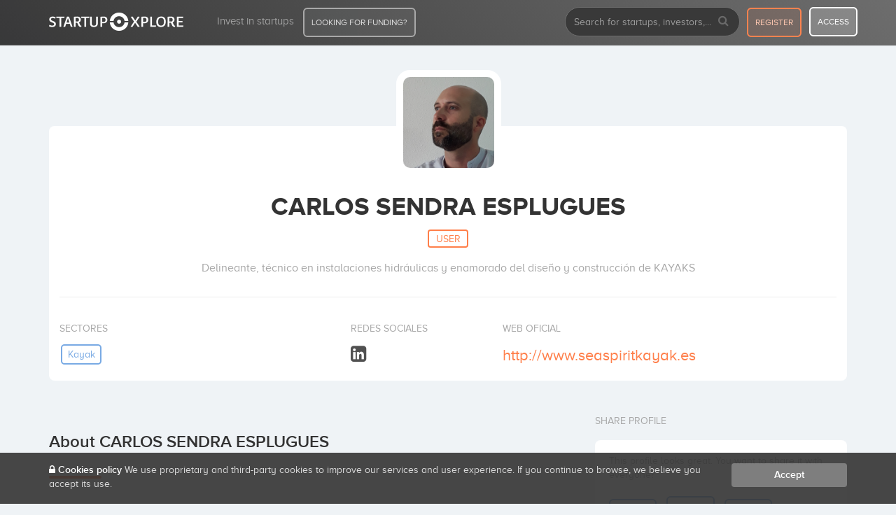

--- FILE ---
content_type: text/html; charset=UTF-8
request_url: https://startupxplore.com/en/person/carlos-sendra-esplugues
body_size: 8199
content:

<!DOCTYPE html>
<html class="no-js" lang="en">
	<head>
		<meta http-equiv="Content-Type" content="text/html; charset=UTF-8">
		<meta http-equiv="X-UA-Compatible" content="IE=edge,chrome=1">
		<meta name="viewport" content="width=device-width, initial-scale=1.0"/>
		
		<title>CARLOS SENDRA ESPLUGUES profile at Startupxplore</title>
      
		



      <meta name="viewport" content="width=device-width, initial-scale=1.0"/>
      <meta name="author" content="Startupxplore"/>

      <meta property="og:site_name" content="Startupxplore"/>
      <meta property="og:url" content="https://startupxplore.com/en/person/carlos-sendra-esplugues"/>
      <meta property="og:type" content="website"/>
      <meta property="og:title" content="CARLOS SENDRA ESPLUGUES profile at Startupxplore"/>
      
      <meta property="fb:admins" content="1849347838">
      <meta property="fb:admins" content="100001066354657">
      <meta name="twitter:site" content="@startupxplore">
      <meta name="twitter:creator" content="@startupxplore">
      <meta name="twitter:title" content="CARLOS SENDRA ESPLUGUES profile at Startupxplore">
      <meta property="twitter:account_id" content="4503599630301260"/>

      

      
        <meta name="twitter:card" content="summary">
        <meta property="og:image" content="https://startupxplore.com/uploads/ff80808161423e45016143227a83002d-large.png"/>
        <meta property="og:description" content="Delineante, t&eacute;cnico en instalaciones hidr&aacute;ulicas y enamorado del dise&ntilde;o y construcci&oacute;n de KAYAKS"/>
        <meta name="twitter:description" content="Delineante, t&eacute;cnico en instalaciones hidr&aacute;ulicas y enamorado del dise&ntilde;o y construcci&oacute;n de KAYAKS">
        <meta name="twitter:image:src" content="https://startupxplore.com/uploads/ff80808161423e45016143227a83002d-large.png">
        <script type="application/ld+json">
      	{
        		"@context": "http://schema.org",
        		"@type": "Person",
        		"image": "https://startupxplore.com/uploads/ff80808161423e45016143227a83002d-large.png",
        		"description": "Delineante, t&eacute;cnico en instalaciones hidr&aacute;ulicas y enamorado del dise&ntilde;o y construcci&oacute;n de KAYAKS",
        		"name": "CARLOS SENDRA ESPLUGUES",
        		"url": "http://www.seaspiritkayak.es"
      	}
      	</script>
      

      

      
      
      


		
				<link rel="shortcut icon" href="/static/0LdE3TAjR2RaJvqQmJro5bkRZbQ24JH850XydbspWsN.ico">
		<link rel="apple-touch-icon" sizes="57x57" href="/static/zLdbL9vtZMoWuBSYEMEkykQPmVD27LOyCRAzvqvsyDp.png">
		<link rel="apple-touch-icon" sizes="114x114" href="/static/trEMoObf99gpNDL1162zxyI6iNodQmAmoQq1oS0LRro.png">
		<link rel="apple-touch-icon" sizes="72x72" href="/static/yjoEfmssb1ZGVoOap3swohIMJoWHLWAGQK4JfjfU1Nz.png">
		<link rel="apple-touch-icon" sizes="144x144" href="/static/qCa8iZb6cGGZpivpoD9PMkQ1POMRPSzHiXnxhMOS5Ky.png">
		<link rel="apple-touch-icon" sizes="60x60" href="/static/jDCuGWhjL4EJHd5o4jSZJPFR659R4eeSkle8OQE4dAb.png">
		<link rel="apple-touch-icon" sizes="120x120" href="/static/KqbZVk40nuyRXb004Rptub6leFsH5JMWa2TCPlMvtvp.png">
		<link rel="apple-touch-icon" sizes="76x76" href="/static/eThDxUr2yQyd4QfWxrkMK2EI2lt9D0RzcpUY5BYMGAl.png">
		<link rel="apple-touch-icon" sizes="152x152" href="/static/jB3C29Lwu6xXU6WvLid76aHVNxTHfTIFjxEpQ52XxAW.png">
		<link rel="icon" type="image/png" href="/static/iaSQRBlL6Jr2nkRz5cnwhTZ6UKkYHblyLbVvMt1AGfd.png" sizes="196x196">
		<link rel="icon" type="image/png" href="/static/TBINTT15AAaWS966ZEtfvEqKxPRT6fehkytdQk9LcWi.png" sizes="160x160">
		<link rel="icon" type="image/png" href="/static/6p9jfnIPlt8gegNhp4vtXLZDRiKTyVZUnI83mSdjGwe.png" sizes="96x96">
		<link rel="icon" type="image/png" href="/static/HCNP9tsyzk7mzQCUfDPfKuVVCWGlP9gPTxgR3bx9SWh.png" sizes="16x16">
		<link rel="icon" type="image/png" href="/static/sY7i9zGSgwV6V4kkCJaYxsgEBS89j2Y5bFfUdIJqvhD.png" sizes="32x32">
		<meta name="msapplication-TileColor" content="#ffffff">
		<meta name="msapplication-TileImage" content="/static/nz0d1cMqepJzS1Urh1VruTbJcmbHAVzgWovXSmHuAcP.png">
		<meta name="msapplication-square70x70logo" content="/static/N26HXTqKywbaXUmKNF0Xzsmr4TDRbqEOw8xJeCqp4Ox.png">
		<meta name="msapplication-square144x144logo" content="/static/nz0d1cMqepJzS1Urh1VruTbJcmbHAVzgWovXSmHuAcP.png">
		<meta name="msapplication-square150x150logo" content="/static/M5bkDjgPfVRD252Rv8bLKhDx90UBbe621ZtQCzkg1VT.png">
		<meta name="msapplication-square310x310logo" content="/static/NoM1GdzFhk8bP79CZ3cHfA91G6SMGpj8SROtBNBCbeM.png">
		<meta name="msapplication-wide310x150logo" content="/static/CHtZkt4SE4u3Stpq0j128hMQJtZarDMaA1lUD1DO8NZ.png">
		


<!--Google Optimize -->

<style>.async-hide{opacity:0!important}</style>
<script>(function(a,s,y,n,c,h,i,d,e){s.className+=' '+y;h.start=1*new Date;h.end=i=function(){s.className=s.className.replace(RegExp(' ?'+y),'')};(a[n]=a[n]||[]).hide=h;setTimeout(function(){i();h.end=null},c);h.timeout=c;})(window,document.documentElement,'async-hide','dataLayer',4000,{'GTM-P682CX3':true});</script>

<!-- ga analytics starts-->


    


    <script type="text/javascript">_linkedin_data_partner_id="41289";</script><script type="text/javascript">(function(){var s=document.getElementsByTagName("script")[0];var b=document.createElement("script");b.type="text/javascript";b.async=true;b.src=" https://snap.licdn.com/li.lms-analytics/insight.min.js";s.parentNode.insertBefore(b,s);})();</script>



				
		

		



<meta name="layout" content="newdesign">

 
 


<meta name="description" content="Delineante, t&eacute;cnico en instalaciones hidr&aacute;ulicas y enamorado del dise&ntilde;o y construcci&oacute;n de KAYAKS"/>
<link rel="stylesheet" media="screen" href="/static/ILqWeARjnoxpgQdC7zeNBnISptKq5yz7rlsoApycjeZ.css"/>
<link rel="stylesheet" media="screen" href="/static/1j41Aw4y1QGirD4MuoXfk9DKq1MmKrbwqbekKN1paCo.css"/>




             




<link rel="canonical" href="https://startupxplore.com/en/person/carlos-sendra-esplugues">
<link rel="alternate" hreflang="en" href="https://startupxplore.com/en/person/carlos-sendra-esplugues">
<link rel="alternate" hreflang="es" href="https://startupxplore.com/es/persona/carlos-sendra-esplugues">


					
	    <script src="https://code.jquery.com/jquery-3.2.1.min.js" type="text/javascript"></script>
<link href="/static/6LMOZcUBDeBXXKmbAiWwEwub2yrgiPdQcyR0aiNxMI8.css" type="text/css" rel="stylesheet" media="screen, projection"/>
<link href="https://cdnjs.cloudflare.com/ajax/libs/OwlCarousel2/2.2.1/assets/owl.carousel.min.css" type="text/css" rel="stylesheet" media="screen, projection"/>
<link href="https://cdnjs.cloudflare.com/ajax/libs/OwlCarousel2/2.2.1/assets/owl.theme.default.min.css" type="text/css" rel="stylesheet" media="screen, projection"/>
<link href="https://maxcdn.bootstrapcdn.com/font-awesome/4.7.0/css/font-awesome.min.css" type="text/css" rel="stylesheet" media="screen, projection"/>
<link href="https://maxcdn.bootstrapcdn.com/bootstrap/3.3.7/css/bootstrap.min.css" type="text/css" rel="stylesheet" media="screen, projection"/>
<link href="/static/d0WkobGkjnW2JXJKstwFaN3GDBwwupXpXDmvQEdLWA2.css" type="text/css" rel="stylesheet" media="screen, projection"/>

<link href="https://cdn.jsdelivr.net/npm/instantsearch.js@1/dist/instantsearch.min.css" type="text/css" rel="stylesheet" media="screen, projection"/>
<link href="/static/ecOYuULZASD5eLomYZpkxkvvjSPYLAuO1ELNAHapCwi.css" type="text/css" rel="stylesheet" media="screen, projection"/>

	
	    

		    

		
<!-- Google Tag Manager -->
<script>(function(w,d,s,l,i){w[l]=w[l]||[];w[l].push({'gtm.start':new Date().getTime(),event:'gtm.js'});var f=d.getElementsByTagName(s)[0],j=d.createElement(s),dl=l!='dataLayer'?'&l='+l:'';j.async=true;j.src='https://www.googletagmanager.com/gtm.js?id='+i+dl;f.parentNode.insertBefore(j,f);})(window,document,'script','dataLayer','GTM-M6DKZWC');</script>
<!-- End Google Tag Manager -->

	</head>
	<body>
		
<!-- Google Tag Manager (noscript) -->
<noscript><iframe src="https://www.googletagmanager.com/ns.html?id=GTM-M6DKZWC" height="0" width="0" style="display:none;visibility:hidden"></iframe></noscript>
<!-- End Google Tag Manager (noscript) -->


        
            



  

    






<div id="sidenav-mobile" class="sidenav">
    <a href="javascript:void(0)" class="closebtn button-close-menu-mobile">&times;</a>

    <ul class="nav navbar-nav">

        

            <li class="module-startup">
                <a class="btn btn-header-funding width-90-percent" href="/en/startups-funding?utm_source=home&utm_medium=web&utm_campaign=dealflow">LOOKING FOR FUNDING?</a>
            </li>

            <div class="clearfix"></div>
            <li>

                <a class="btn btn-header-register" href="/en/register">
                    register
                </a>
                <a class="btn btn-header-login" href="/en/login/auth">
                    access
                </a>

            </li>


            <div class="clearfix"></div>
        

        

        <li class="li-block-search-mobile">

            
    


<data id="base-URI-trick" value="https://startupxplore.com"></data>

<script type="text/javascript">if(!window.hasOwnProperty('searchingWith')||!searchingWith){var searchingWith={user:"6K3D4QRMKX",public:"a6f4ddc2d9988aa3c0f4a191a7d0a304",index:'profiles',filter:[],language:'en',path:{location:/location/,country:/country/,category:/category/}};}</script>

<script src="/static/zOSXTOpuzQt69JX4PRtz2fsavVXTBwsuet88m7FgDtd.js" type="text/javascript"></script>

    
        

        
    <form action="/en/search" method="get" id="sx-hdr-search" name="sx-hdr-searchmobile" class="sx-hdr-search-form navbar-form navbar-left search-sx">
        <div class="form-group">
            <input type="text" name="q" id="q-form-search-mobile" value="" class="sx-hdr-search-input form-control input-search-sx" placeholder="Search for startups, investors,..." autocomplete="off">
        </div>
        <button type="submit" class="sx-hdr-search-submit search-icon button-search-block hidden-xs">
            <i class="fa fa-search"></i>
        </button>
        <div id="autocomplete_mobile_results" class="queries"></div>
    </form>

    


        </li>

        <li class="">
            <a href="/en/dashboard" title="Startupxplore, the startup funding community">
                Home
            </a>
        </li>
        <li class="">
            <a href="/en/investors/syndicates" title="Invest in startups with top investors - Startupxplore">
                Invest in startups
            </a>
        </li>
    </ul>

</div>

<nav class="navbar navbar-inverse navbar-fixed-top navbar-sx navbar-sx-mobile visible-xs ">
    <div class="container">

        <div class="navbar-header" align="center">
            <button type="button" class="navbar-toggle collapsed button-show-menu-mobile">
                <span class="sr-only">Toggle navigation</span>
                <span class="icon-bar"></span>
                <span class="icon-bar"></span>
                <span class="icon-bar"></span>
            </button>
            <a class="navbar-brand" href="/en">
                <img src="/static/9wnRr8HBHTJruGMF7TmnfKFYK9N3KB5y6u7MI3MEp6L.png" class="visible-sm visible-xs logo" alt="Logo SX">
            </a>
        </div>
    </div>
</nav>

<nav class="navbar navbar-inverse navbar-fixed-top navbar-sx   hidden-xs">
  <div class="container">

    <div class="navbar-header">
      <button type="button" class="navbar-toggle collapsed" data-toggle="collapse" data-target="#menu-sx" aria-expanded="false">
        <span class="sr-only">Toggle navigation</span>
        <span class="icon-bar"></span>
        <span class="icon-bar"></span>
        <span class="icon-bar"></span>
      </button>
      <a class="navbar-brand" href="/en/dashboard">
        <img src="/static/9wnRr8HBHTJruGMF7TmnfKFYK9N3KB5y6u7MI3MEp6L.png" class="hidden-sm hidden-xs logo-big" alt="Logo SX">
        <img src="/static/MvDb62H14gOkz2w75LtyN53T8rVpEZZMExugvXj3YA5.png" class="visible-sm visible-xs logo-small" alt="Logo SX">
      </a>
    </div>

    <div class="collapse navbar-collapse" id="menu-sx">
      <ul class="nav navbar-nav">

        <li class="">
          <a href="/en/investors/syndicates" title="Invest in startups with top investors - Startupxplore">
            Invest in startups
          </a>
        </li>

        <li class="module-startup">
          <a class="btn btn-header-funding" href="/en/startups-funding?utm_source=home&utm_medium=web&utm_campaign=dealflow">LOOKING FOR FUNDING?</a>
        </li>
      </ul>

      <ul class="nav navbar-nav navbar-right">
        <li class="hidden-sm hidden-xs">

          
    


<data id="base-URI-trick" value="https://startupxplore.com"></data>

<script type="text/javascript">if(!window.hasOwnProperty('searchingWith')||!searchingWith){var searchingWith={user:"6K3D4QRMKX",public:"a6f4ddc2d9988aa3c0f4a191a7d0a304",index:'profiles',filter:[],language:'en',path:{location:/location/,country:/country/,category:/category/}};}</script>



    
        

        
    <form action="/en/search" method="get" id="sx-hdr-search" name="sx-hdr-searchdesktop" class="sx-hdr-search-form navbar-form navbar-left search-sx">
        <div class="form-group">
            <input type="text" name="q" id="q-form-search-desktop" value="" class="sx-hdr-search-input form-control input-search-sx" placeholder="Search for startups, investors,..." autocomplete="off">
        </div>
        <button type="submit" class="sx-hdr-search-submit search-icon button-search-block hidden-xs">
            <i class="fa fa-search"></i>
        </button>
        <div id="autocomplete_desktop_results" class="queries"></div>
    </form>

    


        </li>

        <li class="visible-sm visible-xs">
          <a href="#"><i class="fa fa-search"></i></a>
        </li>

        
          <li><a class="btn btn-header-register" href="/en/register">register</a></li>
          <li><a class="btn btn-header-login" href="/en/login/auth">access</a></li>
        

        

      </ul>
    </div><!-- /.navbar-collapse -->
  </div><!-- /.conta -->
</nav>



        
		
	    
 

   <section class="profile-page ">
      
    <div class="container">
        
         <section class="header-profile">
            
              <div class="row">
              
                <img src="/uploads/ff80808161423e45016143227a83002d-large.png" class="logo" alt="CARLOS SENDRA ESPLUGUES" title="CARLOS SENDRA ESPLUGUES - Startupxplore"/>

                <div class="edit-button">
                   
                    

                    
                    
                    
                </div>
                
                
                

                <div class="col-md-12">
                  
                  <div class="content-profile-principal">
                    <h1> CARLOS SENDRA ESPLUGUES  </h1>
                    <h2><span>User</span></h2>
                    <p>Delineante, t&eacute;cnico en instalaciones hidr&aacute;ulicas y enamorado del dise&ntilde;o y construcci&oacute;n de KAYAKS</p>

                    <hr>

                  </div>

                  <div class="data-info-startup">

                    


<div class="content-data sectors">
                      <p>SECTORES</p>
                      <ul class="list-inline">
                        

    
    
    

                    
                        
                            
                        

                        <li><a href="/en/search/market/kayak" title="search profiles by kayak" data-type="market" data-value="kayak" data-location="organization-profile">kayak</a></li>
                    


                      </ul>
                    </div>

                   
                    <div class="content-data social">
                      <p>REDES SOCIALES</p>
                      <ul class="list-inline">

                      
                      
                      
                      
                        <li><a href="https://www.linkedin.com/in/carlos-sendra-08123480" target="_blank" rel="nofollow" title="Linkedin"><i class="fa fa-linkedin-square"></i></a></li>
                      
                      
                      

                        
                      </ul>
                    </div>

                    <div class="content-data website">
                      <p>WEB OFICIAL</p>
                      <ul class="list-inline">
                        <li>
                          <a href="http://www.seaspiritkayak.es" title="Delineante, t&eacute;cnico en instalaciones hidr&aacute;ulicas y enamorado del dise&ntilde;o y construcci&oacute;n de KAYAKS" class="externallink" data-type="homepageUrl" data-value="http://www.seaspiritkayak.es" data-location="profile" target="_blank" rel="nofollow"> http://www.seaspiritkayak.es
                          </a>
                      </li>
                      </ul>
                    </div>
                    
                    <div class="clearfix"></div>

                  </div>

                </div>

              </div>
          </section>
         
        <div class="row">

        <div class="col-md-8 col-sm-8 col-xs-12 padding-right-content">

             

<div class="block-content about-profile">

                <h3>About CARLOS SENDRA ESPLUGUES</h3>
                <div class="separator"></div>

                <div class="html-content">

                   <em> Delineante, t&eacute;cnico en instalaciones hidr&aacute;ulicas y enamorado del dise&ntilde;o y construcci&oacute;n de KAYAKS</em>
					

                </div>

              </div>
                  
             <div class="block-content gallery-profile">
    <h3>Image Gallery  <small>3</small></h3>
    <div class="separator"></div>

    <div class="owl-carousel owl-theme carrosel-gallery-profile">
        
            
                
                    <a href="/uploads/ff80808161423e45016143244c3c002e-large.jpg" class="item" title="CARLOS SENDRA ESPLUGUES">
                        <img src="/uploads/ff80808161423e45016143244c3c002e-large.jpg" alt="Images from CARLOS SENDRA ESPLUGUES" title="Images from CARLOS SENDRA ESPLUGUES">
                    </a>
                
                
            
                
                
                    <a href="https://drive.google.com/open?id=0B6DYMxp-f3s1YzAyV1dIaEkzVm8" class="item carrosel-galley-video" target="_blank">
                        <img src="/static/utCyRhnNDXAqo9FXlkxEPZdDXlek8aH28x8TkJ3vtie.png" alt="Videos from CARLOS SENDRA ESPLUGUES"/>
                    </a>
                
            
                
                    <a href="/uploads/ff80808161423e4501614331aa3b0033-large.jpg" class="item" title="CARLOS SENDRA ESPLUGUES">
                        <img src="/uploads/ff80808161423e4501614331aa3b0033-large.jpg" alt="Images from CARLOS SENDRA ESPLUGUES" title="Images from CARLOS SENDRA ESPLUGUES">
                    </a>
                
                
            
        
    </div>
</div>

             

        </div>

        <div class="col-md-4 col-sm-4 col-xs-12 sticky-parent">
              
               <div class="block-content-size">

                

<div class="sidebar-block share-block">
    <h3>Share profile</h3>

    <div class="content">

        <p>This profile looks great. You want to share it with everyone?</p>

        <div class="clearfix"></div>

        <ul class="list-inline">
            <li>
                <a href="https://www.facebook.com/sharer/sharer.php?u=https://startupxplore.com/en/person/carlos-sendra-esplugues" target="_blank" class="tip" title="Compartir en Facebook"><i class="fa fa-facebook-square"></i></a>
            </li>
            <li>
                <a href="https://twitter.com/home?status=I love this #startup in @startupxplore!https://startupxplore.com/en/person/carlos-sendra-esplugues
                " target="_blank" class="tip" title="Compartir en X"><span style="font-weight: bold; font-family: Arial, sans-serif; font-size: 1.2em;">X</span></a>
            </li>
            <li>
                <a href="https://www.linkedin.com/shareArticle?mini=true&url=https://startupxplore.com/en/person/carlos-sendra-esplugues&title=CARLOS SENDRA ESPLUGUES - Startupxplore&summary=I love this startup in startupxplore!&source=https://startupxplore.com/en/person/carlos-sendra-esplugues" target="_blank" class="tip" title="Compartir en Linkedin"><i class="fa fa-linkedin-square"></i></a>
            </li>
            <li>
                <a href="mailto:?&subject=Creo que te interesará esta startup...&body=I found this startup in Startupxplore. I hope it's of interest to you.  https://startupxplore.com/en/person/carlos-sendra-esplugues" class="tip" target="_blank" title="Compartir página de Startupxplore"><i class="fa fa-link"></i></a>
            </li>
        </ul>

    </div>

</div>

                </div>
                
                <div class="sidebar-block share-block block-scroll-info hidden-xs">
               
                <div class="content">
                  
                    <img src="/uploads/ff80808161423e45016143227a83002d-large.png" class="logo" alt="CARLOS SENDRA ESPLUGUES" title="CARLOS SENDRA ESPLUGUES - Startupxplore"/>

                    <div class="data">
                      
                      <h1> CARLOS SENDRA ESPLUGUES </h1>
                      <h2><span>User</span></h2>
                      <p>Delineante, t&eacute;cnico en instalaciones hidr&aacute;ulicas y enamorado del dise&ntilde;o y construcci&oacute;n de KAYAKS</p>

                    </div>

                </div>

              </div>


        </div>

    </div>

   </section>

   <section class="separator-footer"></section>




		


<style>.fa-x-custom{font-style:normal!important;font-weight:bold!important;font-family:Arial,sans-serif!important;font-size:32px!important}</style>

<footer>

  <div class="clearfix"></div>
  <div class="separator-footer hide"></div>

  <div class="footer">

    <div class="container">

      <div class="row">

        <div class="col-md-3 details col-sm-3 col-xs-6 hidden-sm hidden-xs">

          <img src="/static/9wnRr8HBHTJruGMF7TmnfKFYK9N3KB5y6u7MI3MEp6L.png" class="logo-footer" alt="Startupxplore logo">

          <p>The premium platform for investing in companies with high growth potential, and the most active startup community in Europe.</p>

          <div class="buttons-download change-lang">
            <div><i class="fa fa-comments" aria-hidden="true"></i> <a href="https://startupxplore.com/es/persona/carlos-sendra-esplugues" title="Leer esta página en Español">Leer en Español</a></div>
          </div>

        </div>

        <div class="col-md-3 col-sm-4 col-xs-6">

          <p class="title">Sections</p>
          <ul>
            <li><a href='/en/startups-funding'>Startups Funding<span class="new blink">NEW</span></a></li>
            <li><a href='/en/investors/syndicates'>Invest in startups</a></li>
            <li><a href='/en/faq'>FAQ</a></li>
          </ul>

        </div>

        <div class="col-md-3 col-sm-4 col-xs-6">

          <p class="title">About us</p>
          <ul>
            <li><a href="/en/platform-information/corporate-information" title="Startupxplore corporate information">
               Corporate information </a></li>
            <li><a href="https://startupxplore.com/en/blog/" title="Startupxplore Blog – The blog for startups and investors - News, trends and analysis of the startup ecosystem">
            Blog in English</a></li>
            <li><a href="https://startupxplore.com/es/blog/" title="Startupxplore Blog – The blog for startups and investors - News, trends and analysis of the startup ecosystem">
            Blog in Spanish</a></li>
            <li><a href='/en/about'>About us</a></li>            
            <li><a href='/en/contact'>Contact</a></li>

          </ul>

        </div>


        <div class="col-md-3 col-sm-4 col-xs-12 block-more-info-mobile">

          <p class="title">Platform information</p>
          <ul>            
            <li><a href='/en/platform-information/company-selection-strategy'>Investment criteria</a></li>
            <li><a href='/en/platform-information/investment-process'>Our investment process</a></li>
            <li><a href='/en/platform-information/terms-and-conditions'>Terms of Service</a></li>
            <li><a href='/en/platform-information/complaint-policy'>Política de reclamaciones</a></li>
            <li><a href='/en/platform-information/conflict-management-policy'>Política de gestión de conflictos de interés</a></li>
            <li><a href='/en/platform-information/code-of-conduct-and-management-of-conflicts-of-interest'>Code of conduct</a></li>
            <li><a href='/en/platform-information/customer-basic-information'>Customer basic information</a></li>
            <li><a href='/en/privacy'>Privacy policy</a></li>
            <li><a href='/en/cookie'>Cookies policy</a></li>
          </ul>

        </div>


      </div>

      <div class="segu">

        <div class="row">

          <div class="col-md-8 content-cnmv col-sm-9 col-xs-12">
            
            <div class="data">
              <span><i class="fa fa-lock"></i> Secure site</span>
              <p>
                Startupxplore PSFP, S.L. is a participatory financing platform authorized by CNMV (Registration No. 18). <a href="https://www.cnmv.es/Portal/consultas/servicios-financiacion-participativa/proveedor?vista=45&nreg=18&nif=B98877483" target="_blank" rel="noopener">View official registry</a>.
              </p>
              <p class="pspf-compliance">
                Startupxplore PSFP, S.L. is a Provider of Participative Financing Services registered with CNMV for participatory financing activities.
              </p>
            </div>
          </div>

          <div class="col-md-4 content-social col-sm-3 col-xs-12 hidden-xs">
            <p>follow us...</p>
            <ul class="list-inline">
              <li><a href="https://twitter.com/startupxplore" target="_blank" title="X"><i class="fa fa-x-custom">X</i></a></li>
              <li><a href="https://www.linkedin.com/company/startupxplore" target="_blank" title="Linkedin"><i class="fa fa-linkedin-square"></i></a></li>
            </ul>
          </div>

        </div>

      </div>

    </div>

  </div>

  <div class="bottom-footer">
    <div class="container">
      <div class="pull-left">
        All rights reserved. Startupxplore &reg; {0}.
      </div>

      <div class="pull-right hidden-xs">
        Made with <i class="fa fa-heart"></i> in Valencia.
      </div>
    </div>
  </div>
</footer>

		

	<div id="alert-_sx-cookie-policy-reminder" class="alert-cookies">
		<div class="container">
			<div class="row">
				<div class="col-md-10 col-sm-9 col-xs-12">
					<p><i class="fa fa-lock"></i> <a href='/en/cookie'>Cookies policy</a>
						We use proprietary and third-party cookies to improve our services and user experience. If you continue to browse, we believe you accept its use.
					</p>
				</div>
				<div class="col-md-2 col-sm-3 col-xs-12">
					<a href="/cookie/cookieReminder?cookieName=_sx-cookie-policy-reminder" onclick="jQuery.ajax({type:'POST',data:{'cookieName': '_sx-cookie-policy-reminder'}, url:'/cookie/cookieReminder',success:function(data,textStatus){cookieAccepted();},error:function(XMLHttpRequest,textStatus,errorThrown){}});return false;" class="btn btn-accept-cookies">
						Accept
					</a>
				</div>
			</div>
		</div>
	</div>

    <script type="application/javascript">function cookieAccepted(){$('.alert-cookies').fadeOut();}</script>



		<script src="https://cdn.jsdelivr.net/algoliasearch/3/algoliasearch.min.js" type="text/javascript"></script>
<script src="https://cdn.jsdelivr.net/autocomplete.js/0/autocomplete.min.js" type="text/javascript"></script>
<script src="/static/x8Hw21xjZ2fvv7XhdkCD1SZZ87F3vWuU8QYb9q1YCuq.js" type="text/javascript"></script>
<!--[if lt IE 9]><script src="https://cdnjs.cloudflare.com/ajax/libs/html5shiv/3.7.3/html5shiv.min.js" type="text/javascript" ></script><![endif]-->
<script src="https://maxcdn.bootstrapcdn.com/bootstrap/3.3.7/js/bootstrap.min.js" type="text/javascript"></script>
<script src="https://cdnjs.cloudflare.com/ajax/libs/OwlCarousel2/2.2.1/owl.carousel.min.js" type="text/javascript"></script>
<script src="https://cdnjs.cloudflare.com/ajax/libs/jquery-validate/1.16.0/jquery.validate.min.js" type="text/javascript"></script>
<script src="/static/RSyVOGFb1NjsjfZkWzA0nSRI8eGrXVgVQSM9ERgM4sH.js" type="text/javascript"></script>

<script src="https://cdn.jsdelivr.net/npm/instantsearch.js@1/dist/instantsearch-preact.min.js" type="text/javascript"></script>
<script src="https://cdn.embed.ly/jquery.embedly-3.1.1.min.js" type="text/javascript"></script>
<script src="https://cdn.embedly.com/widgets/platform.js" type="text/javascript"></script>
<script src="/static/vJuJL7al8svTQm8hOtabAJKdp1ExvWavs43sSv4s6J1.js" type="text/javascript"></script>


<script type="text/javascript">searchingWith.location='locations';searchingWith.category='categories';</script><script type="text/javascript">searchingWith.location='locations';searchingWith.category='categories';</script>
		
		
	
	
		<script id="IntercomSettingsScriptTag">window.intercomSettings={app_id:"5080b9695c87ee02e6c28f2af87bb54eff95d8b4"};</script>
	
	<!--
	<script>(function(){var w=window;var ic=w.Intercom;if(typeof ic==="function"){ic('reattach_activator');ic('update',intercomSettings);}else{var d=document;var i=function(){i.c(arguments)};i.q=[];i.c=function(args){i.q.push(args)};w.Intercom=i;function l(){var s=d.createElement('script');s.type='text/javascript';s.async=true;s.src='https://widget.intercom.io/widget/5080b9695c87ee02e6c28f2af87bb54eff95d8b4';var x=d.getElementsByTagName('script')[0];x.parentNode.insertBefore(s,x);}if(w.attachEvent){w.attachEvent('onload',l);}else{w.addEventListener('load',l,false);}}})()</script>
	-->

		
		<!-- Success indicators -->
		<script src="/static/6YJUsWZKehWSiIqwemDF5kHTicvkEswhgO2JjPgWUJe.js"></script>
		
	</body>
</html>
